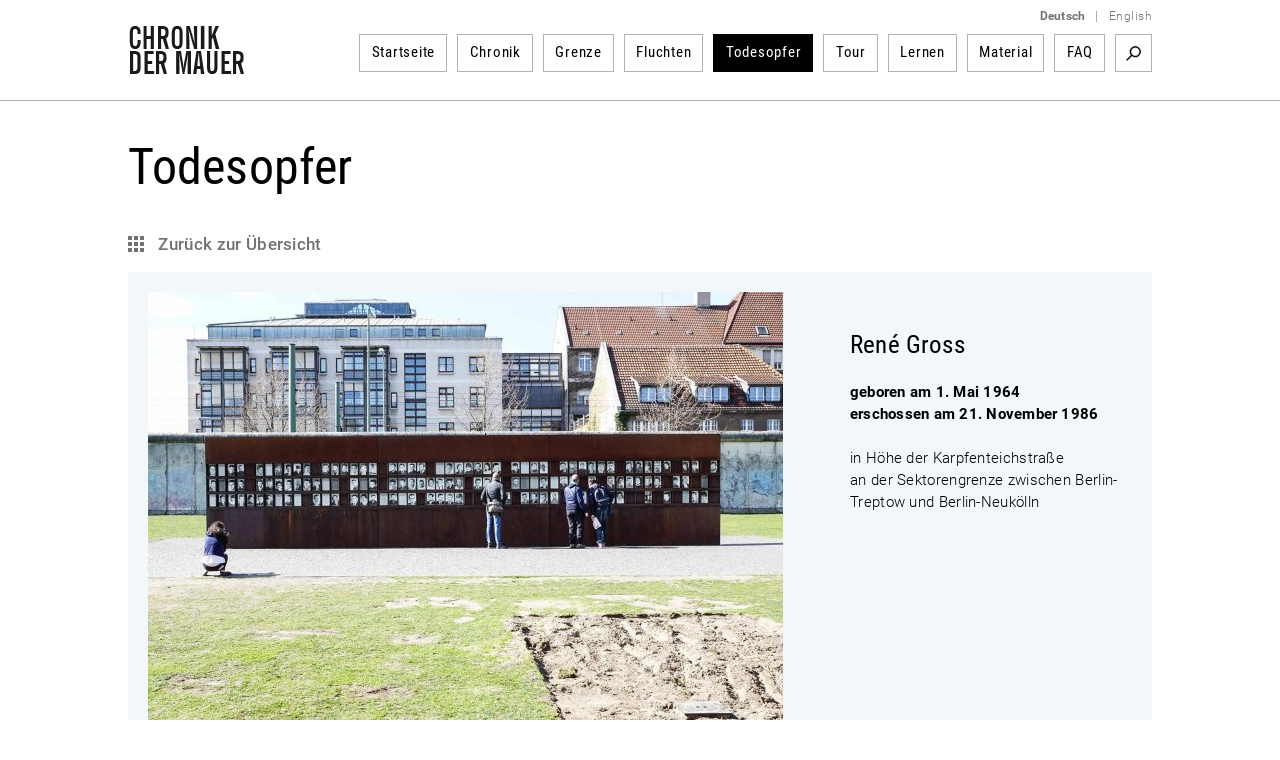

--- FILE ---
content_type: text/html; charset=utf-8
request_url: https://www.chronik-der-mauer.de/todesopfer/171321/gross-rene?openNavi=0
body_size: 10681
content:

<!DOCTYPE html>
<html lang="de">

<head>
<meta charset="UTF-8">
<meta name="robots" content="index, follow" />
<meta name="author" content="Bundeszentrale f&uuml;r politische Bildung" />
<meta name="revisit-after" content="1 day" />
<meta content="width=device-width, initial-scale=1.0, user-scalable=no" name="viewport" />
<meta name="description" content="Geschichte der Berliner Mauer vom Mauerbau bis Mauerfall und Wiedervereinigung. Gelungene und gescheiterte Fluchten sowie Portraits von Todesopfern der Berliner Mauer dargestellt durch Texte, Dokumente, Fotos und Videos." />
<meta name="keywords" content="Berliner Mauer, Mauer, Mauerbau, 13. August 1961, Mauerfall, 9. November 1989, Grenzanlagen DDR, Grenzanlagen Berlin, Grenze Berlin, Flucht Mauer, Flüchtling Mauer, Flucht DDR, Flüchtling DDR, Fluchtgeschichten, Todesstreifen, Todesopfer Berliner Mauer, Mauertote, Grenztruppen, geteilte Stadt, West-Berlin, Ost-Berlin, Kalter Krieg, Geschichte der Teilung, Deutsche Teilung, Spuren Berliner Mauer, Mauerreste, Wiedervereinigung, Wende" />
<link rel="canonical" href="http://www.chronik-der-mauer.de/todesopfer/171321/gross-rene" />
<title>Gross, Ren&eacute; | Chronik der Mauer</title>

<link type="text/css" rel="stylesheet" href="/sites/default/files/css/css_Ez4k1BF_sseh3wN7pOUtr8WE85DZR8uVtpbL8acgF98.css?A4ABC" media="all" />
<link type="text/css" rel="stylesheet" href="/sites/default/files/css/css_eSc6BjSf_O2yKk0Ygp6PX2zynGDxsJtNC7d82qNaoO4.css?A4ABC" media="print" />

<!--[if lte IE 6]>
<link type="text/css" rel="stylesheet" href="/sites/default/files/css/css_47DEQpj8HBSa-_TImW-5JCeuQeRkm5NMpJWZG3hSuFU.css?A4ABC" media="all" />
<![endif]-->
<script type="text/javascript" src="/sites/default/files/js/js_Xf3xz9t-QY7ud3sZd2RVAmyd2zv0coCg8JkIj33rvqk.js?A4ABC"></script>
<script type="text/javascript" src="/sites/default/files/js/js_lzljvXW_O98rBqSWMwogCpc_mHZKMdtofun4Hu_VbTY.js?A4ABC"></script>
<script type="text/javascript" src="/sites/default/files/js/js_yYsDHBh5w0ydEJzfqO8Xhh3ZAFjd9s8UA0NpVU8ejfc.js?A4ABC"></script>
<script type="text/javascript">
<!--//--><![CDATA[//><!--
jQuery.extend(Drupal.settings, {"basePath":"\/","pathPrefix":"","setHasJsCookie":0,"ajaxPageState":{"js":{"misc\/jquery.js?A4ABC":1,"misc\/jquery.once.js?A4ABC":1,"misc\/drupal.js?A4ABC":1,"public:\/\/languages\/de_ljbDTsSNwowOk67T2yOlY0IuwAIt_JcZI8G-VKBTTYo.js?A4ABC":1,"sites\/all\/themes\/bpb\/js\/jquery-1.10.2.min.js?A4ABC":1,"sites\/all\/themes\/bpb\/js\/jquery-migrate-1.2.1.min.js?A4ABC":1,"sites\/all\/themes\/bpb\/js\/jquery-ui.min.js?A4ABC":1,"sites\/all\/themes\/bpb\/js\/jquery.cycle2.min.js?A4ABC":1,"sites\/all\/themes\/bpb\/js\/jquery.fancybox.js?A4ABC":1,"sites\/all\/themes\/bpb\/js\/jquery.fancybox-buttons.js?A4ABC":1,"sites\/all\/themes\/bpb\/js\/jquery.fancybox-thumbs.js?A4ABC":1,"sites\/all\/themes\/bpb\/js\/jquery.fancybox.pack.js?A4ABC":1,"sites\/all\/themes\/bpb\/js\/jquery.easing-1.3.pack.js?A4ABC":1,"sites\/all\/themes\/bpb\/js\/custom-slider.js?A4ABC":1,"sites\/all\/themes\/bpb\/js\/jwplayer.js?A4ABC":1,"sites\/all\/themes\/bpb\/js\/jquery.event.move.js?A4ABC":1,"sites\/all\/themes\/bpb\/js\/jquery.twentytwenty.js?A4ABC":1,"sites\/all\/themes\/bpb\/js\/jquery.mousewheel.min.js?A4ABC":1,"sites\/all\/themes\/bpb\/js\/cdm.js?A4ABC":1,"sites\/all\/themes\/bpb\/js\/jquery.rwdImageMaps.min.js?A4ABC":1,"sites\/all\/themes\/bpb\/js\/lazysizes.min.js?A4ABC":1,"sites\/all\/themes\/bpb\/js\/videojs\/video.minified.js?A4ABC":1,"sites\/all\/themes\/bpb\/js\/videojs\/videojs-flash.min.js?A4ABC":1,"sites\/all\/themes\/bpb\/js\/videojs\/lang\/de.js?A4ABC":1},"css":{"sites\/all\/themes\/bpb\/css\/foundation.css":1,"sites\/all\/themes\/bpb\/css\/twentytwenty.css":1,"sites\/all\/themes\/bpb\/css\/jquery-ui.min.css":1,"sites\/all\/themes\/bpb\/css\/videojs\/video-js.css":1,"sites\/all\/themes\/bpb\/css\/videojs\/videojs-custom.css":1,"sites\/all\/themes\/bpb\/css\/base.css":1,"sites\/all\/themes\/bpb\/css\/maccaco\/projekktor.style.css":1,"sites\/all\/themes\/bpb\/font-awesome\/css\/font-awesome.min.css":1,"sites\/all\/themes\/bpb\/css\/print.css":1,"sites\/all\/themes\/bpb\/css\/ie6.css":1}}});
//--><!]]>
</script>
    <!--[if lte IE 8]>
    <style type='text/css'>
    #navi .subnavi_akteure,
	#navi .subnavi_termine {
	    border-width: 0 1px 1px 1px;
	    border-style: solid;
	    border-color: #666;
	}
    </style>
    <![endif]-->

    <!--[if IE 7]>
    <style type='text/css'>
    #navi {
       z-index: 200;
    }
    #navi ul {
       z-index: 201;
    }
    #navi ul li {
       z-index: 202;
    }
    #navi ul li ul {
       z-index: 203;
    }
    #navi ul li ul li {
       z-index: 204;
    }
    .imageflow .caption {
        left: 0px;
    }
    </style>
    <![endif]-->

    <!--[if lte IE 6]>
    <style type='text/css'>
    #slider,
	.ie6hide,
	.portlet .date,
	.mediaicon {
        display: none !important;
    }
    </style>
    <![endif]-->

    <!-- FAVICON ICO - IE 6-9 
    <link rel='shortcut icon' type='image/x-icon' href='/sites/all/themes/bpb/img/favicon/favicon-16x16.ico'>
    <link rel='shortcut icon' type='image/x-icon' href='/sites/all/themes/bpb/img/favicon/favicon-32x32.ico'>
    <link rel='shortcut icon' type='image/x-icon' href='/sites/all/themes/bpb/img/favicon/favicon-48x48.ico'>
    -->

    <!-- FAVICON ICO -->
    <link rel='shortcut icon' type='image/x-icon' href='/sites/all/themes/bpb/img/favicon/favicon.ico'>
    <link rel='icon' type='image/x-icon' href='/sites/all/themes/bpb/img/favicon/favicon.ico'>

    <!-- FAVICON GIF/PNG - modern desktop browsers -->
    <link rel='icon' type='image/gif' href='/sites/all/themes/bpb/img/favicon/favicon.gif'>
    <link rel='icon' type='image/png' href='/sites/all/themes/bpb/img/favicon/favicon.png'>
    <link rel='icon' type='image/png' sizes='16x16' href='/sites/all/themes/bpb/img/favicon/favicon-16x16.png'>
    <link rel='icon' type='image/png' sizes='32x32' href='/sites/all/themes/bpb/img/favicon/favicon-32x32.png'>
    <link rel='icon' type='image/png' sizes='48x48' href='/sites/all/themes/bpb/img/favicon/favicon-48x48.png'>
    <link rel='icon' type='image/png' sizes='57x57' href='/sites/all/themes/bpb/img/favicon/favicon-57x57.png'>
    <link rel='icon' type='image/png' sizes='76x76' href='/sites/all/themes/bpb/img/favicon/favicon-76x76.png'>
    <link rel='icon' type='image/png' sizes='128x128' href='/sites/all/themes/bpb/img/favicon/favicon-128x128.png'>
    <link rel='icon' type='image/png' sizes='96x96' href='/sites/all/themes/bpb/img/favicon/favicon-96x96.png'>
    <link rel='icon' type='image/png' sizes='160x160' href='/sites/all/themes/bpb/img/favicon/favicon-160x160.png'>
    <link rel='icon' type='image/png' sizes='192x192' href='/sites/all/themes/bpb/img/favicon/favicon-192x192.png'>
    <link rel='icon' type='image/png' sizes='196x196' href='/sites/all/themes/bpb/img/favicon/favicon-196x196.png'>
    <link rel='icon' type='image/png' sizes='228x228' href='/sites/all/themes/bpb/img/favicon/favicon-228x228.png'>

    <!-- FAVICON PNG - iOS Safari (Apple Touch Icon) -->
    <meta name='apple-mobile-web-app-title' content='Chronik der Mauer'/>
    <link rel='apple-touch-icon' href='/sites/all/themes/bpb/img/favicon/apple-touch-icon.png'>
    <link rel='apple-touch-icon' href='/sites/all/themes/bpb/img/favicon/apple-touch-icon-precomposed.png'>
    <link rel='apple-touch-icon' sizes='57x57' href='/sites/all/themes/bpb/img/favicon/favicon-57x57.png'>
    <link rel='apple-touch-icon' sizes='60x60' href='/sites/all/themes/bpb/img/favicon/favicon-60x60.png'>
    <link rel='apple-touch-icon' sizes='72x72' href='/sites/all/themes/bpb/img/favicon/favicon-72x72.png'>
    <link rel='apple-touch-icon' sizes='76x76'   href='/sites/all/themes/bpb/img/favicon/favicon-76x76.png'/>
    <link rel='apple-touch-icon' sizes='114x114' href='/sites/all/themes/bpb/img/favicon/favicon-114x114.png'>
    <link rel='apple-touch-icon' sizes='120x120' href='/sites/all/themes/bpb/img/favicon/favicon-120x120.png'/>
    <link rel='apple-touch-icon' sizes='128x128' href='/sites/all/themes/bpb/img/favicon/favicon-128x128.png'>
    <link rel='apple-touch-icon' sizes='144x144' href='/sites/all/themes/bpb/img/favicon/favicon-144x144.png'>
    <link rel='apple-touch-icon' sizes='152x152' href='/sites/all/themes/bpb/img/favicon/favicon-152x152.png'/>
    <link rel='apple-touch-icon' sizes='180x180' href='/sites/all/themes/bpb/img/favicon/favicon-180x180.png'/>

    <!-- FAVICON JSON - Android Chrome (Web App) -->
    <link rel='manifest' href='/sites/all/themes/bpb/img/favicon/favicon.json'>
    <link rel='manifest' href='/site.webmanifest'>

    <!-- FAVICON SVG - Mac OS Safari (Pinned Tab) -->
    <link rel='mask-icon' href='/sites/all/themes/bpb/img/favicon/favicon.svg' color='#0e5f9c'>

    <!-- FAVICON PNG - Windows 8.1 and 10 -->
    <meta name='application-name' content='Chronik der Mauer' />
    <meta name='msapplication-config' content='/sites/all/themes/bpb/img/favicon/favicon.xml' />
    <meta name='msapplication-TileImage' content='/sites/all/themes/bpb/img/favicon/favicon-144x144.png' />
    <meta name='msapplication-TileColor' content='#0e5f9c' />
    <meta name='msapplication-navbutton-color' content='#ffffff'>
    <meta name='msapplication-tooltip' content='Chronik der Mauer'/>
    <meta name='msapplication-square70x70logo' content='/sites/all/themes/bpb/img/favicon/favicon-70x70.png'>
    <meta name='msapplication-square144x144logo' content='/sites/all/themes/bpb/img/favicon/favicon-144x144.png'>
    <meta name='msapplication-square150x150logo' content='/sites/all/themes/bpb/img/favicon/favicon-150x150.png'>
    <meta name='msapplication-wide310x150logo' content='/sites/all/themes/bpb/img/favicon/favicon-310x150.png'>
    <meta name='msapplication-square310x310logo' content='/sites/all/themes/bpb/img/favicon/favicon-310x310.png'>

</head>
        <body class="html" >
        <!-- 01.17.2026 02:19:19 //-->
            
<!-- TOP-CONTAINER BEGIN -->
<header id='top-container' class=''>
    <div id='page-header'>
        <div id='logo'>
            <a href='/' title='Startseite'>
                <img class='logo' width='117' height='50' alt='Logo: Chronik der Mauer' src='/sites/all/themes/bpb/img/logo.png' />
            </a>
        </div>
        <div class='nav-bar' >
            <div class='language-switcher'>
                <ul>
                    <li><a href="/" class="language"><strong>Deutsch</strong></a></li>
                    <li><span class="language">|</span></li>
                    <li><a href="/en/" class="language">English</a></li>
                </ul>
            </div>


    <nav id="navigation">
        <ul>
<li class="navigation-item " id="highlight-160523"><a href="/">Startseite</a>
                                </li><li class="navigation-item " id="highlight-160515"><a href="/chronik/">Chronik</a>                </li><li class="navigation-item " id="highlight-160516"><a href="/grenze/">Grenze</a>                </li><li class="navigation-item " id="highlight-160517"><a href="/fluchten/">Fluchten</a>                </li><li class="navigation-item active"><a href="/todesopfer/">Todesopfer</a>                </li><li class="navigation-item " id="highlight-160519"><a href="/guidedtour/">Tour</a>                </li><li class="navigation-item " id="highlight-166384"><a href="/lernen/">Lernen</a>                </li><li class="navigation-item " id="highlight-160521"><a href="/material/">Material</a>                </li><li class="navigation-item " id="highlight-183817"><a href="/183817/faq">FAQ</a>                </li>        </ul>
                <div id='searchbox'>

            <div class='search-activate search-start'><a href="/suche/" target='_self' title='Suchbegriff'>Suchbegriff</a></div>
            <form id='search-form' class='hidden-search' method='get' action="/suche/">
                <div class='inline input'>
                    <input class="search-inputbox" name="suchwort" placeholder="Suchbegriff" type='text' />
                </div>
                <div class='inline close search-close'>Close</div>
                <div class='inline submit'>
                    <input alt='Suchen' class='searchSubmitBox search-start' value='Search' type='image' name='action' title='Suchbegriff' src='/sites/all/themes/bpb/img/empty.png'/>
                </div>
            </form>
        </div>
            </nav><!-- END NAVIGATION-->
    <script type='text/javascript'>
        $(document).ready(
            function() {
                var width = -20 - 36 + 10;
                var done = false;
                $('.search-activate').on('click', function(event) {
                    var counter = 1;
                    event.preventDefault();
                    var list = $('#navigation ul').children().get().reverse();
                    $.each( list, function( key, value ) {
                        if (counter <= 3) {
                            width += $(value).children().width() + 26;
                            $(value).hide();
                            counter++;
                        } else {
                            return false;
                        }
                    });
                    if(!done) {
                        $('.search-inputbox').css('width', width);
                    }
                    done = true;
                    $('.search-activate').hide();
                    $('.searchSubmitBox').css('display', 'block');
                    $('#search-form').show();
                });
                $('.search-close').on('click', function(event) {
                    $('#search-form').hide();
                    var list = $('#navigation ul').children();
                    $.each( list, function( key, value ) {
                        $(value).show();
                        $('.search-activate').show();
                    });
                });
                $('.search-inputbox').focus(function() {
                    $(this).val('');
                });
            }
        );
    </script>
<!-- cachetime[inc_navi] 1768611546-17.01.2026 01:59:06//-->

        </div>
        <a class='hamburger-button' href='?openNavi=1'></a>
        <script>
        $('.hamburger-button').on('click', function() {
            $('.nav-bar').animate({
                    height: "toggle"
                }, 1000, function() {
                    if (!$('.hamburger-button').hasClass('active')) {
                        $('.hamburger-button').addClass('active');
                        $('#top-container').addClass('no-fix');
                        window.scrollTo(0, 0);
                    } else {
                        $('.hamburger-button').removeClass('active');
                        $('#top-container').removeClass('no-fix');
                    }
                }
            );

            return false;
        });
        </script>
    </div>

    <div class='clear'></div>
    <div class='page-border-top'></div>
</header>
<div id="top-container-scrollable"></div>
<!-- TOP-CONTAINER END -->
<!-- CONTAINER BEGIN -->


<main id='container' class=''>
    <div id='top'></div>
    <div id='outer_wrapper'>
        <div id='content-full-width'

 class='content-todesopfer'
        >


            <div class='breadcrump '>
                <div id="printurl" style="display:none">
                    <img class='logo' width='117' height='50' alt='Logo: Chronik der Mauer' src='/sites/all/themes/bpb/img/logo.png' />
                    URL: http://www.chronik-der-mauer.de/todesopfer/171321/gross-rene                </div>
                <span id="printpfad" style="display:none">Pfad: </span>



                <span title='Todesopfer'>
Todesopfer
                </span>
                <span class='seperator'>&gt;</span>

                <span title='Gross, Ren&eacute;'>
Gross, Ren&eacute;
                </span>

            </div>


<h1>

Todesopfer
</h1>
<a
    class='todesopfer-zurueck'
    href='/todesopfer/?letter=&todesopfer-jahre=-1&todesopfer-kategorien=-1&text-name=&show-all='
>

Zur&uuml;ck zur &Uuml;bersicht
</a>
<div class='eye-catcher'>
    <div class='image-wrapper'>

            <a rel='fancybox-button-171321'
               id='fancybox--1'
               class='fancybox'
               title='Gross, René'
               href='/todesopfer/171321/gross-rene?type=galerie&amp;show=image&amp;i=181955'
               data-fancybox-href='/cache/images/5/181955-3x2-galerie.jpg?8A047'
            >
                <img src    = '/cache/images/5/181955-3x2-todesopfer635x434.jpg?849F3'
                     height = '434'
                     alt    = 'Den Opfern der Mauer: Fenster des Gedenkens der Gedenkstätte Berliner Mauer; Aufnahme 2010'
                     title  = 'Den Opfern der Mauer: Fenster des Gedenkens der Gedenkstätte Berliner Mauer; Aufnahme 2010'
                />
            </a>
            <div class='caption-and-copyright'>
                <div class='caption' style='width:635px;'>

Den Opfern der Mauer: Fenster des Gedenkens der Gedenkstätte Berliner Mauer; Aufnahme 2010 (Foto: Hans-Hermann Hertle)
                </div>
            </div>


        <div class='clear'></div>
    </div>
    <div class='description-text' style='float: right' itemscope itemtype="http://schema.org/Person">
        <div class='title' itemprop="name"><h2>René Gross</h2></div>
        <div class='text' itemprop="description">

<strong>geboren am 1. Mai 1964<br/>
erschossen am 21. November 1986</strong>
<br /><br />in Höhe der Karpfenteichstraße<br/>
an der Sektorengrenze zwischen Berlin-Treptow und Berlin-Neukölln
        <!--<br/><br/><b><a href="/grenze/160520/karte?nid=171321" target="_blank">Zur Karte</a></b>-->


        </div>
    </div>
    <div class='clear'></div>
</div>

        </div>
        <div class='clear'></div>


        <div id='wrapper-content-teaserright'

 class='wrapper-todesopfer'
        >


            <div id="content"
            >

  <!--<div class="region region-content">//-->
    <!--<div id="block-system-main" class="block block-system first last odd">//-->

      
  <!--<div class="content">//-->
    
<div style="clear:both"></div>

<div class='article'>

<strong class='teaser'><strong>Von zwei Wachtürmen aus und von herbeieilenden Grenzern wird Dauerfeuer geschossen, bis beide Flüchtlinge tot bzw. schwer verletzt am Boden liegen. René Gross, der die Flucht aufgegeben hat und unter dem LKW Feuerschutz sucht, wird durch einen Kopfschuss getötet. Am Morgen des 21. November 1986 hört die Frau von René Gross aus dem Westradio von einem missglückten Fluchtversuch im Grenzbereich zwischen Treptow und Neukölln. Sie ahnt, dass es sich um ihren Mann handeln könnte.</strong></strong>René Gross, geboren am 1. Mai 1964 in Ost-Berlin, ist von Beruf Kraftfahrer und arbeitet im VEB Kühlautomat Berlin. Aus seiner „ablehnenden Haltung zur DDR" macht er keinen Hehl. <a class="foot-note" id="fr-footnode0" href="#footnode0-1">[1]</a> 1985 heiratet er; im selben Jahr stellt er einen Antrag auf Übersiedlung in die Bundesrepublik. Ausreiseanträge wurden zwar von den zuständigen Stellen – den Abteilungen Inneres der Räte der Kreise – entgegengenommen, doch erfuhr man selten, ob sie überhaupt jemals genehmigt würden, es sei denn, die Genehmigung stand unmittelbar bevor. Mit einem Ausreiseantrag zu leben hieß, zwischen Hoffnung und Resignation in Unsicherheit darüber zu existieren, wo und wie man die nächsten Jahre zubringen würde. René Gross hält diese Abhängigkeit von der Gnade der Behörden nicht aus. Er will über seine Zukunft selbst bestimmen. Seine Frau jedoch auch: Sie möchte mit dem sechsjährigen Sohn lieber in der DDR bleiben. <a class="foot-note" id="fr-footnode1" href="#footnode1-2">[2]</a> Als René Gross den 38-jährigen Manfred Mäder kennen lernt, der ebenfalls einen Ausreiseantrag gestellt hat, sind die beiden Männer sich bald einig, ihren Familien voraus nach West-Berlin zu fliehen. <a class="foot-note" id="fr-footnode2" href="#footnode2-3">[3]</a> Dass anderen aus ihrem Bekanntenkreis die Flucht gelang, mag sie in ihrem Vorhaben zusätzlich bestärkt haben. <a class="foot-note" id="fr-footnode3" href="#footnode3-4">[4]</a>
<div class="clear"></div><div class="image image-center" style="position:relative;">
    <a rel="fancybox-button-171321" id="fancybox-0" class="fancybox" data-fancybox-href="/cache/images/9/175779-3x2-galerie.jpg?171FA" href="/todesopfer/171321/gross-rene?type=galerie&amp;show=image&amp;i=175779" data-fancy-original-url="/system/files/asset_image_3x2/02-3_2_2_Gross_MfS_Tatortfoto_web.jpg">
        <img class="thumbnail-noborder-article lazyload" data-src="/cache/images/9/175779-3x2-article1200.jpg?903EC" title="Ren&eacute; Gross, erschossen an der Berliner Mauer: MfS-Foto vom Fluchtfahrzeug an der Grenzmauer in Berlin-Treptow in H&ouml;he der Karpfenteichstra&szlig;e, 21. November 1986" width="1200" height="761" alt="Ren&eacute; Gross, erschossen an der Berliner Mauer: MfS-Foto vom Fluchtfahrzeug an der Grenzmauer in Berlin-Treptow in H&ouml;he der Karpfenteichstra&szlig;e, 21. November 1986" src="/cache/images/9/175779-3x2-article210.jpg?0BF0C" data-fancy-title="Ren&eacute; Gross: MfS-Foto vom Fluchtfahrzeug an der Grenzmauer in Berlin-Treptow in H&ouml;he der Karpfenteichstra&szlig;e, 21. November 1986 (Foto: BStU, MfS, HA I Nr. 5795, Bl. 71)"  />
    </a>
    <div class='caption-and-copyright'>
        <div class='caption' style='width:1200px;'>
            René Gross: MfS-Foto vom Fluchtfahrzeug an der Grenzmauer in Berlin-Treptow in Höhe der Karpfenteichstraße, 21. November 1986 (Foto: BStU, MfS, HA I Nr. 5795, Bl. 71)        </div>
    </div>
</div>
Am 20. November 1986 verabschiedet sich René Gross mittags von seiner Frau mit der Bemerkung, „er wolle nur etwas erledigen und komme gleiche wieder". <a class="foot-note" id="fr-footnode4" href="#footnode4-5">[5]</a> Zusammen mit Manfred Mäder entwendet er in der Nacht einen LKW „W 50" mit einem Hebebühnenaufbau, der annähernd die Höhe der Mauer hat. <a class="foot-note" id="fr-footnode5" href="#footnode5-6">[6]</a>
<br /><br /><div class="image image-left third" style="position:relative;">
    <a rel="fancybox-button-171321" id="fancybox-1" class="fancybox" data-fancybox-href="/cache/images/8/175778-3x2-galerie.jpg?D8D3E" href="/todesopfer/171321/gross-rene?type=galerie&amp;show=image&amp;i=175778" data-fancy-original-url="/system/files/asset_image_3x2/01-3_2_1_Gross_MfS_Tatortfoto_web.jpg">
        <img class="thumbnail-noborder-article lazyload" data-src="/cache/images/8/175778-3x2-article1200.jpg?AB9BB" title="Ren&eacute; Gross, erschossen an der Berliner Mauer: MfS-Foto vom durchbrochenen Grenztor in Berlin-Treptow in H&ouml;he der Karpfenteichstra&szlig;e, 21. November 1986" width="1200" height="1708" alt="Ren&eacute; Gross, erschossen an der Berliner Mauer: MfS-Foto vom durchbrochenen Grenztor in Berlin-Treptow in H&ouml;he der Karpfenteichstra&szlig;e, 21. November 1986" src="/cache/images/8/175778-3x2-article233.jpg?7AF12" data-fancy-title="Ren&eacute; Gross: MfS-Foto vom durchbrochenen Grenztor in Berlin-Treptow in H&ouml;he der Karpfenteichstra&szlig;e, 21. November 1986 (Foto: BStU, MfS, HA I Nr. 5795, Bl. 70)"  />
    </a>
    <div class='caption-and-copyright'>
        <div class='caption' style='width:233px;'>
            René Gross: MfS-Foto vom durchbrochenen Grenztor in Berlin-Treptow in Höhe der Karpfenteichstraße, 21. November 1986 (Foto: BStU, MfS, HA I Nr. 5795, Bl. 70)        </div>
    </div>
</div>
Am frühen Morgen gegen 5.00 Uhr rasen die beiden Männer auf gerader Straße mit hoher Geschwindigkeit auf die Grenze zu, wo sie die Berliner Stadtteile Treptow und Neukölln trennt. Sie durchbrechen ein Grenztor in der Hinterlandsicherungsmauer und den Signalzaun. Nach einer scharfen Rechtskurve kommt das Fahrzeug parallel zum Grenzverlauf am Sockel der Betonmauer zu West-Berlin zum Stehen. <a class="foot-note" id="fr-footnode6" href="#footnode6-7">[7]</a> Von zwei Wachtürmen aus und von herbeieilenden Grenzern wird Dauerfeuer geschossen, bis beide Flüchtlinge tot bzw. schwer verletzt am Boden liegen. René Gross, der die Flucht aufgegeben hat und unter dem LKW Feuerschutz sucht, wird durch einen Kopfschuss getötet. Manfred Mäder, der von den Aufbauten des LKW aus auf die Mauerkrone gesprungen ist, trifft eine Kugel in den linken Oberschenkel. Er fällt auf die Ostseite zurück und verblutet. <a class="foot-note" id="fr-footnode7" href="#footnode7-8">[8]</a>
<br /><br />Die beteiligten Grenzsoldaten werden vom Dienst abgelöst, noch am selben Tag ausgezeichnet – unter anderem mit der „Verdienstmedaille der Grenztruppen der DDR" in Bronze – und zu einem Bankettessen eingeladen. <a class="foot-note" id="fr-footnode8" href="#footnode8-9">[9]</a> Ein Ermittlungsverfahren der DDR-Militärstaatsanwaltschaft wird zwei Monate später mit der Begründung eingestellt, es handele sich um tödliche Verletzungen „infolge selbstverschuldeter Handlungen". Die Schüsse auf René Gross bleiben auch im vereinigten Deutschland ungesühnt. Knapp 18 Jahre nach dem Fluchtversuch verurteilt das Berliner Landgericht zwar den Todesschützen von Manfred Mäder wegen Totschlags zu einer zehnmonatigen Freiheitsstrafe auf Bewährung. <a class="foot-note" id="fr-footnode9" href="#footnode9-10">[10]</a> Wer jedoch René Gross erschossen hat, kann nicht mehr geklärt werden. 
<br /><br /><div class="image image-left third" style="position:relative;">
    <a rel="fancybox-button-171321" id="fancybox-2" class="fancybox" data-fancybox-href="/cache/images/0/175780-3x2-galerie.jpg?5C8CB" href="/todesopfer/171321/gross-rene?type=galerie&amp;show=image&amp;i=175780" data-fancy-original-url="/system/files/asset_image_3x2/03-3_2_3_Gross_MfS_Tatortfoto_web.jpg">
        <img class="thumbnail-noborder-article lazyload" data-src="/cache/images/0/175780-3x2-article1200.jpg?7E1F0" title="Ren&eacute; Gross, erschossen an der Berliner Mauer: MfS-Foto vom Fluchtfahrzeug, 21. November 1986" width="1200" height="1353" alt="Ren&eacute; Gross, erschossen an der Berliner Mauer: MfS-Foto vom Fluchtfahrzeug, 21. November 1986" src="/cache/images/0/175780-3x2-article233.jpg?CC5A6" data-fancy-title="Ren&eacute; Gross: MfS-Foto vom Fluchtfahrzeug, 21. November 1986 (Foto: BStU, MfS, HA I Nr. 5795, Bl. 72.)"  />
    </a>
    <div class='caption-and-copyright'>
        <div class='caption' style='width:233px;'>
            René Gross: MfS-Foto vom Fluchtfahrzeug, 21. November 1986 (Foto: BStU, MfS, HA I Nr. 5795, Bl. 72.)        </div>
    </div>
</div>
Anwohner des West-Berliner Bezirks Neukölln werden gegen 5.00 Uhr durch „’detonationsartige Geräusche’, begleitet von Schüssen aus Maschinenpistolen" aus dem Schlaf gerissen. <a class="foot-note" id="fr-footnode10" href="#footnode10-11">[11]</a> West-Berliner Polizei und Zoll versuchen, Aufschluss über das Geschehen zu erlangen, doch sie können den Fluchtort nicht einsehen. Angesichts der starken Präsenz auf West-Berliner Seite verzichten Grenztruppen und Staatssicherheit aus „politisch-operativen Gründen" auf die Untersuchung des Tatortes und beseitigen alle vorhandenen Spuren. <a class="foot-note" id="fr-footnode11" href="#footnode11-12">[12]</a> Um einen möglichen „Informationsabfluss" zu unterbinden, sperrt die Stasi die öffentliche Telefonzelle im betroffenen Grenzregiment  <a class="foot-note" id="fr-footnode12" href="#footnode12-13">[13]</a>, lässt die beteiligten Grenzsoldaten Schweigeverpflichtungen unterschreiben und kontrolliert ihre Post. Die Ehefrauen der Getöteten werden mit dem Ziel der „Einflußnahme zur Verhinderung eines DDR-schädlichen Verhaltens" überwacht. <a class="foot-note" id="fr-footnode13" href="#footnode13-14">[14]</a> 
<br /><br />Am Morgen des 21. November 1986 hört die Frau von René Gross aus dem Westradio von einem missglückten Fluchtversuch im Grenzbereich zwischen Treptow und Neukölln. Sie ahnt, dass es sich um ihren Mann handeln könnte. Im Präsidium der Volkspolizei in Berlin-Mitte erfährt sie noch am selben Abend vom Tod ihres Mannes. Es folgt für sie eine Zeit der Vernehmungen und der Überwachung durch die Staatssicherheit, die hofft, auf diese Weise nähere Informationen über die Fluchtvorbereitungen gewinnen zu können. Der Kontakt zur Witwe von Manfred Mäder wird ihr durch die Staatssicherheit untersagt. <a class="foot-note" id="fr-footnode14" href="#footnode14-15">[15]</a>
<br /><br />René Gross wird kurz darauf auf dem Friedhof in Berlin-Mahlsdorf beigesetzt. <a class="foot-note" id="fr-footnode15" href="#footnode15-16">[16]</a>
<br /><br />Text: Udo Baron<br/><br/>                <div class='foot-notes-head'>
                    <a href='#'>
                <!--
                    <span class='left'>Fussnoten</span>
                    <span class='right'>Anzeigen</span>
                    -->
                        <span class="head-span">
                            <span class="left">Fussnoten</span>
                            <span class="right">&nbsp;</span>
                        </span>

                    </a>
                </div>
                <div class='foot-notes'>


                    <span class='reference'>
                        <span class='number'>
                            [1]
                        </span>
                        <span class='comment' id='footnode0-1'>
                            	Information der BVfS Berlin/Abt. IX, 23.11.1986, in: BStU, MfS, HA I Nr. 5795, Bl. 60.
                        </span>
                    </span>

                    <span class='reference'>
                        <span class='number'>
                            [2]
                        </span>
                        <span class='comment' id='footnode1-2'>
                            	Vgl. Protokoll der Zeugenvernehmung der Witwe von René Gross durch die Berliner Polizei, 29.1.1991, in: StA Berlin, Az. 27 Js/56 Js 275/03, Bd. 1, Bl. 90.
                        </span>
                    </span>

                    <span class='reference'>
                        <span class='number'>
                            [3]
                        </span>
                        <span class='comment' id='footnode2-3'>
                            	Ebd., Bl. 89.
                        </span>
                    </span>

                    <span class='reference'>
                        <span class='number'>
                            [4]
                        </span>
                        <span class='comment' id='footnode3-4'>
                            	Vgl. Protokoll der Zeugenvernehmung der Witwe von Manfred Mäder durch die Reutlinger Polizei, 14.4.1992, in: StA Berlin, Az. 27 Js/56 Js 275/03, Bd. 2, Bl. 58. 
                        </span>
                    </span>

                    <span class='reference'>
                        <span class='number'>
                            [5]
                        </span>
                        <span class='comment' id='footnode4-5'>
                            	Ebd., Bl. 89.
                        </span>
                    </span>

                    <span class='reference'>
                        <span class='number'>
                            [6]
                        </span>
                        <span class='comment' id='footnode5-6'>
                            	Zum Fluchtgeschehen siehe die Sachverhaltsfeststellungen im Urteil des Landgerichts Berlin vom 10.5.2004, in: StA Berlin, Az. 27 Js/56 Js 275/03, Bd. 7, Bl. 206-209.                        </span>
                    </span>

                    <span class='reference'>
                        <span class='number'>
                            [7]
                        </span>
                        <span class='comment' id='footnode6-7'>
                            	Vgl. Information der BVfS Berlin/Abt. IX, 23.11.1986, in: BStU, MfS, HA I Nr. 5795, Bl. 58.
                        </span>
                    </span>

                    <span class='reference'>
                        <span class='number'>
                            [8]
                        </span>
                        <span class='comment' id='footnode7-8'>
                            	Vgl. ebd.
                        </span>
                    </span>

                    <span class='reference'>
                        <span class='number'>
                            [9]
                        </span>
                        <span class='comment' id='footnode8-9'>
                            	Vgl. Urteil des Landgerichts Berlin vom 10.5.2004, in: StA Berlin, Az. 27 Js/56 Js 275/03, Bd. 7, Bl. 210.
                        </span>
                    </span>

                    <span class='reference'>
                        <span class='number'>
                            [10]
                        </span>
                        <span class='comment' id='footnode9-10'>
                            	Vgl. ebd., Bl. 190-191.
                        </span>
                    </span>

                    <span class='reference'>
                        <span class='number'>
                            [11]
                        </span>
                        <span class='comment' id='footnode10-11'>
                            	Süddeutsche Zeitung, 22.11.1986.
                        </span>
                    </span>

                    <span class='reference'>
                        <span class='number'>
                            [12]
                        </span>
                        <span class='comment' id='footnode11-12'>
                            	Information der BVfS Berlin/Abt. IX, 23.11.1986, in: BStU, MfS, HA I Nr. 5795, Bl. 60.
                        </span>
                    </span>

                    <span class='reference'>
                        <span class='number'>
                            [13]
                        </span>
                        <span class='comment' id='footnode12-13'>
                            	Vgl. Bericht des MfS/HA I/Grenzkommando Mitte/Abteilung Abwehr über die Verhinderung eines Grenzdurchbruches DDR - Berlin (West) am 21.11.1986, 21.11.1986, in: BStU, MfS, HA I Nr. 5795, Bl. 55.
                        </span>
                    </span>

                    <span class='reference'>
                        <span class='number'>
                            [14]
                        </span>
                        <span class='comment' id='footnode13-14'>
                            	Information der BVfS Berlin/Abt. IX, 23.11.1986, in: BStU, MfS, HA I Nr. 5795, Bl. 63.
                        </span>
                    </span>

                    <span class='reference'>
                        <span class='number'>
                            [15]
                        </span>
                        <span class='comment' id='footnode14-15'>
                            Vgl. Protokoll der Zeugenvernehmung der Witwe von René Gross durch die Berliner Polizei, 29.1.1991, in: StA Berlin, Az. 27 Js/56 Js 275/03, Bd. 1, Bl. 90.
                        </span>
                    </span>

                    <span class='reference'>
                        <span class='number'>
                            [16]
                        </span>
                        <span class='comment' id='footnode15-16'>
                            	Ebd.                        </span>
                    </span>
</div></div>

<script type="text/javascript">
//<![CDATA[

    $(document).ready(function () {
        /*
        $('.fancybox').fancybox({
            helpers	: {
                   title: {
                       // type: 'outside'
                       type: 'inside'
                   },
                   buttons : {},
                   // overlay : {closeClick: true}
                   overlay : {closeClick: false}
            },
            // maxWidth: 800,
            margin:[20,20,40,20],
            maxWidth: 800,
            maxHeight: 671,
            tpl: {
                // closeBtn: '<div title=\'Schließen\' class=\'fancybox-item fancybox-close\'>Schließen X<\/div>'
                closeBtn: '<div title=\'Schließen\' class=\'fancybox-item fancybox-close\'><\/div>'
            },
            beforeShow : function() {
                   this.title = this.element[0].children[0].dataset.fancyTitle;

                   if ((this.title == '') || (typeof this.title === 'undefined')) {
                       this.title = this.element[0].children[0].title;
                   }

                   var index = (this.index + 1) + ' / ' + this.group.length;

                   // $('.fancybox-wrap').prepend('<div style=\'text-align:center;margin-bottom:10px;\' class=\'current-number\'>' + index + '<\/div>'),
                   // $('.fancybox-wrap').prepend($('.fancybox-close'));

                    $('.current-number, .fancybox-close').remove();
                    $('.fancybox-wrap').prepend('<div style=\'text-align:center;margin-bottom:51px; margin-top: -21px;\' class=\'current-number\'>' + index + '<\/div>');
            },
		    afterLoad: function(current, previous) {
		    },
        afterShow : function() {
            $('.fancybox-overlay').prepend($('.fancybox-close'));

            var imageWidth = $('.fancybox-image').width();
            $('.fancybox-title').width(imageWidth);
        },
        onUpdate : function() {
            var imageWidth = $('.fancybox-image').width();
            $('.fancybox-title').width(imageWidth);
        }
        });*/

        $('.foot-notes').hide();
        $('.foot-notes-head .head-span .right').show();

        $('.foot-note').click(function() {
            $('.foot-notes').show();
            $('.foot-notes-head .head-span .right').addClass('active');
        });

        $('.foot-notes-head > a').click(function() {
            if ($('.foot-notes-head .head-span .right').hasClass('active') == true) {
                $('.foot-notes').hide();
                $('.foot-notes-head .head-span .right').removeClass('active');
            } else {
                $('.foot-notes').show();
                $('.foot-notes-head .head-span .right').addClass('active');
            }

            return false;
        });

        /*

        $('.foot-notes-head .right').html('Schließen');
        $('.foot-notes-head .right').toggleClass('active');
        $('.foot-notes-head .right').on('click', function() {
            $(this).toggleClass('active');
            if ($(this).hasClass('active') == true) {
                $(this).html('Schließen');
                $('.foot-notes').show();
            } else {
                $(this).children('span').remove();
                $(this).html('Anzeigen');
                $('.foot-notes').hide();
            }

        });
        */
    });
//]]>
</script>
  <!--</div>//-->

<!--</div>//--><!-- /.block -->
  <!--</div>//--><!-- /.region -->

            </div>
            <!-- END CONTENT -->



            <div id='teaser-right'>

<!-- cakes: 34067*171321*0*-1//-->
<div class="teaser-marginalspalte dokumente">


    <h3 class="teaser-title">
        <span class="title">

Dokumente
        </span>
    </h3>


    <div class="teaser-content ">

<a href="/system/files/dokument_pdf/52464_to_gross_dok_skizze_1986.pdf"   title="René Gross, erschossen an der Berliner Mauer: Tatortskizze der DDR-Grenztruppen, 21. November 1986" class="teaser-link"><img class='lazyload' data-src="/cache/images/4/183104-3x2-teaser702x468.jpg?A34C6" style="border:0px" src="/cache/images/4/183104-3x2-teaser234x156.jpg?D2E80" width="234" height="156" alt="René Groß: Tatortskizze der DDR-Grenztruppen, 21. November 1986" title="René Groß: Tatortskizze der DDR-Grenztruppen, 21. November 1986" />
        <span class='teaser-text'>

René Gross: Tatortskizze der DDR-Grenztruppen, 21. November 1986 (PDF)
        </span>

<span class="more" title="René Gross, erschossen an der Berliner Mauer: Tatortskizze der DDR-Grenztruppen, 21. November 1986"style="text-decoration: none;"></span></a>
    </div> <!-- END teaser-content -->

    <div class='clear'></div>
</div> <!-- END teaser-marginalspalte -->

<!-- cakes: 34069*171321*0*-1//-->
<div class="teaser-marginalspalte dokumente">


    <div class="teaser-content ">

<a href="/todesopfer/171668/rene-gross-mfs-information-zum-fluchtversuch"   title="René Gross: MfS-Information zum Fluchtversuch" class="teaser-link"><img class='lazyload' data-src="/cache/images/5/183105-3x2-teaser702x468.jpg?D5300" style="border:0px" src="/cache/images/5/183105-3x2-teaser234x156.jpg?2C37F" width="234" height="156" alt="René Gross: MfS-Information zum Fluchtversuch, 23. November 1986" title="René Gross: MfS-Information zum Fluchtversuch, 23. November 1986" />
        <span class='teaser-text'>

René Gross: MfS-Information zum Fluchtversuch, 23. November 1986
        </span>

<span class="more" title="René Gross: MfS-Information zum Fluchtversuch"style="text-decoration: none;"></span></a>
    </div> <!-- END teaser-content -->


    <div class="teaser-content ">

<a href="/todesopfer/171669/urteil-des-landgerichts-berlin-in-der-strafsache-gegen-dietmar-s-vom-10-mai-2004"   title="Urteil des Landgerichts Berlin in der Strafsache gegen Dietmar S. vom 10. Mai 2004 " class="teaser-link">
        <span class='teaser-text'>

Urteil des Landgerichts Berlin in der Strafsache gegen Dietmar S. vom 10. Mai 2004 (Fall René Gross)
        </span>

<span class="more" title="Urteil des Landgerichts Berlin in der Strafsache gegen Dietmar S. vom 10. Mai 2004 "style="text-decoration: none;"></span></a>
    </div> <!-- END teaser-content -->

    <div class='clear'></div>
</div> <!-- END teaser-marginalspalte -->

<!-- cakes: 34818*171321*0*-1//-->
<div class="teaser-marginalspalte">


    <div class="teaser-content ">

<a href="/grenze/160520/karte?nid=171321"   title="Karte" class="teaser-link"><img class='lazyload' data-src="/cache/images/7/183237-3x2-teaser702x468.jpg?09223" style="border:0px" src="/cache/images/7/183237-3x2-teaser234x156.jpg?9E5E3" width="234" height="156" alt="Teaserbild Mauer- und Todesopferkarte" title="Teaserbild Mauerkarte" />
        <div class='teaser-text'>

Wo standen die Grenzanlagen in Berlin und wie sieht es dort heute aus? Die Karte zeigt darüber hinaus die Orte, die im Zusammenhang mit den Todesopfern an der Berliner Mauer stehen. 



            <br />
            <h4 class="teaser-title">

Karte
            </h4>
        </div>

</a>
    </div> <!-- END teaser-content -->


</div> <!-- END teaser-marginalspalte -->


            </div>
            <!-- END teaser-right -->
            <!--<div class='clear'></div>-->
        </div>
        <!-- END wrapper-content-teaserright -->
        <div class='clear'></div>
    </div>
        <a href='#top' class='top' title='Zum Seitenanfang'>Zum Seitenanfang</a>
    <!-- END outer_wrapper -->
    <div class='clear'></div>
</main>
<!-- END CONTAINER -->

<footer id='container-bottom'>
    <div class='page-border'></div>
    <div id='footer'>
        <div class='footer'>
            <div class='footer-left left'>
                <div class='footer-logos'>
                    <a target='_blank' href='https://www.bpb.de/' title='Bundeszentrale f&uuml; Politische Bildung'>
                        <img height='50' width='122' alt='Bundeszentrale f&uuml; Politische Bildung' src='/sites/all/themes/bpb/img/fuss-bpb.png' />
                    </a>
                    <a target='_blank' href='https://www.deutschlandradio.de/' title='DeutschlandRadio'>
                        <img height='50' width='125' alt='DeutschlandRadio' src='/sites/all/themes/bpb/img/deutschlandradio-logo.png' />
                    </a>
                    <a target='_blank' href='https://zzf-potsdam.de' title='ZZF Potsdam'>
                        <img height='50' width='75' alt='ZZF Potsdam' src='/sites/all/themes/bpb/img/fuss-zentrum.png' />
                    </a>
                    <a target='_blank' href='https://www.stiftung-berliner-mauer.de' title='Stiftung Berliner Mauer'>
                        <img height='50' width='106' alt='Stiftung Berliner Mauer' src='/sites/all/themes/bpb/img/fuss-sbm.png' />
                    </a>
                    <div class='clear'></div>
                </div>
            </div>
            <div class='footer-right right'>


        <a href='/kontakt/' target='_self' title='Kontakt'>Kontakt</a>


        <a href='/impressum/' title='Impressum'>Impressum</a>


        <a href='/184105/datenschutzerklaerung-fuer-www-chronik-der-mauer-de' title='Datenschutz'>Datenschutz</a>


        <a class="last" href='/sitemap/' title='Sitemap'>Sitemap</a>


            </div>
        </div>
    </div>
    <div class='clear'></div>
</footer>
    
</body>
</html>
